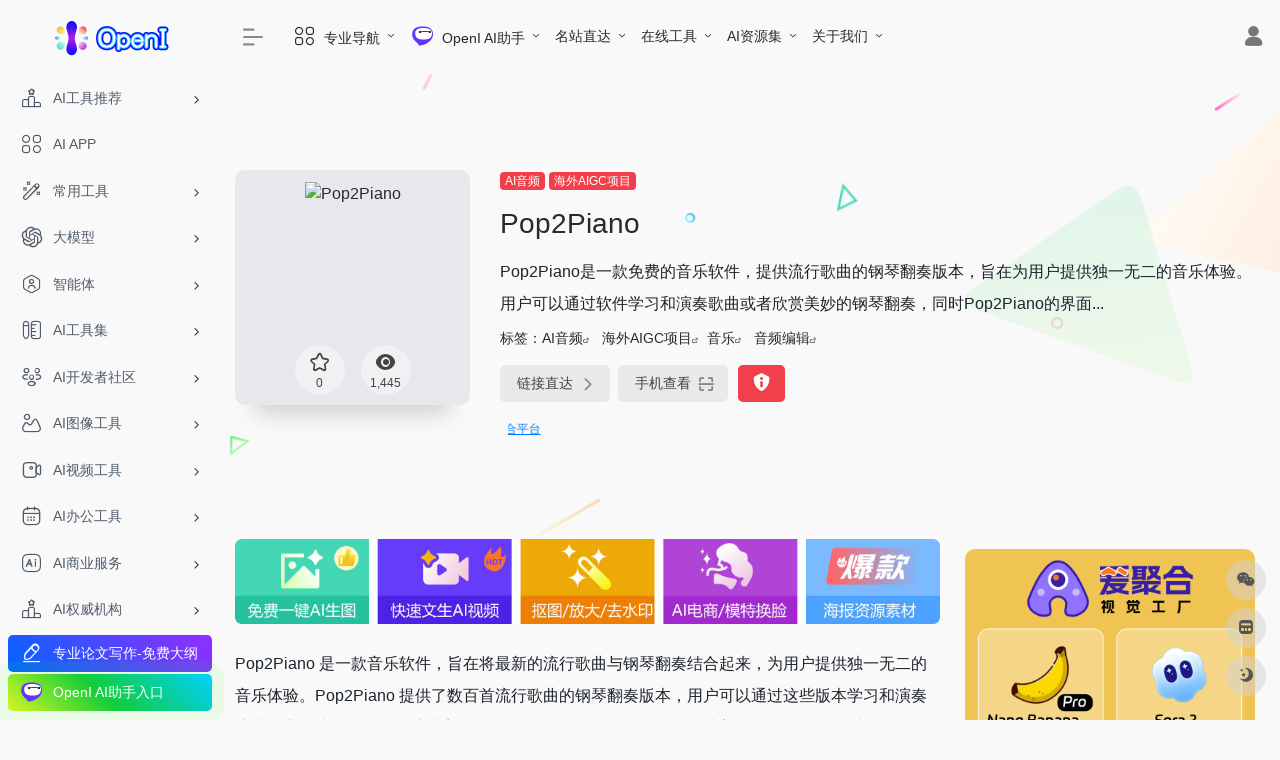

--- FILE ---
content_type: text/html; charset=UTF-8
request_url: https://openi.cn/sites/275.html
body_size: 18647
content:
<!DOCTYPE html><html lang="zh-Hans" class="io-grey-mode"><head> <script> var default_c = "io-grey-mode"; var night = document.cookie.replace(/(?:(?:^|.*;\s*)io_night_mode\s*\=\s*([^;]*).*$)|^.*$/, "$1"); try { if (night === "0") { document.documentElement.classList.add("io-black-mode"); document.documentElement.classList.remove(default_c); } else { document.documentElement.classList.remove("io-black-mode"); document.documentElement.classList.add(default_c); } } catch (_) {}</script><meta charset="UTF-8"><meta name="renderer" content="webkit"/><meta name="force-rendering" content="webkit"/><meta http-equiv="X-UA-Compatible" content="IE=edge, chrome=1"><meta name="viewport" content="width=device-width, initial-scale=1.0, minimum-scale=1.0, maximum-scale=1.0, user-scalable=no"><title>Pop2Piano - OpenI</title><meta name="theme-color" content="#f9f9f9" /><meta name="keywords" content="音乐,音频编辑" /><meta name="description" content="Pop2Piano是一款免费的音乐软件，提供流行歌曲的钢琴翻奏版本，旨在为用户提供独一无二的音乐体验。用户可以通过软件学习和演奏歌曲或者欣赏美妙的钢琴翻奏，同时Pop2Piano的界面简洁美观，操作简单适合各类用户。" /><meta property="og:type" content="article"><meta property="og:url" content="https://openi.cn/sites/275.html"/> <meta property="og:title" content="Pop2Piano - OpenI"><meta property="og:description" content="Pop2Piano是一款免费的音乐软件，提供流行歌曲的钢琴翻奏版本，旨在为用户提供独一无二的音乐体验。用户可以通过软件学习和演奏歌曲或者欣赏美妙的钢琴翻奏，同时Pop2Piano的界面简洁美观，操作简单适合各类用户。"><meta property="og:image" content="https://res.openi.cn/2023/04/28797-sweetcocoa.github.io.png"><meta property="og:site_name" content="OpenI"><link rel="shortcut icon" href="https://res.openi.cn/2023/04/logo-pic.png"><link rel="apple-touch-icon" href="https://res.openi.cn/2023/04/logo-pic.png"><!--[if IE]><script src="https://openi.cn/wp-content/themes/onenav/js/html5.min.js"></script><![endif]--><meta name='robots' content='max-image-preview:large' /><style id='wp-img-auto-sizes-contain-inline-css' type='text/css'>img:is([sizes=auto i],[sizes^="auto," i]){contain-intrinsic-size:3000px 1500px}/*# sourceURL=wp-img-auto-sizes-contain-inline-css */</style><style id='classic-theme-styles-inline-css' type='text/css'>/*! This file is auto-generated */.wp-block-button__link{color:#fff;background-color:#32373c;border-radius:9999px;box-shadow:none;text-decoration:none;padding:calc(.667em + 2px) calc(1.333em + 2px);font-size:1.125em}.wp-block-file__button{background:#32373c;color:#fff;text-decoration:none}/*# sourceURL=/wp-includes/css/classic-themes.min.css */</style><link rel='stylesheet' id='parent-style-css' href='https://openi.cn/wp-content/themes/onenav/style.css?ver=6.9' type='text/css' media='all' /><link rel='stylesheet' id='child-style-css' href='https://openi.cn/wp-content/themes/OneNav-openi/style.css?ver=1.0' type='text/css' media='all' /><link rel='stylesheet' id='iconfont-css' href='https://openi.cn/wp-content/themes/onenav/css/iconfont.css?ver=4.1812' type='text/css' media='all' /><link rel='stylesheet' id='iconfont-io-1-css' href='//at.alicdn.com/t/c/font_4059376_88umfn7atxk.css' type='text/css' media='all' /><link rel='stylesheet' id='iconfont-io-2-css' href='//at.alicdn.com/t/c/font_4375541_v54p9lqnj9n.css' type='text/css' media='all' /><link rel='stylesheet' id='bootstrap-css' href='https://openi.cn/wp-content/themes/onenav/css/bootstrap.min.css?ver=4.1812' type='text/css' media='all' /><link rel='stylesheet' id='lightbox-css' href='https://openi.cn/wp-content/themes/onenav/css/jquery.fancybox.min.css?ver=4.1812' type='text/css' media='all' /><link rel='stylesheet' id='style-css' href='https://openi.cn/wp-content/themes/OneNav-openi/css/style.min.css?ver=4.1812' type='text/css' media='all' /><link rel='stylesheet' id='openicss-css' href='https://openi.cn/wp-content/themes/OneNav-openi/css/openicss.css?ver=4.1812' type='text/css' media='all' /><script type="text/javascript" src="https://openi.cn/wp-content/themes/onenav/js/jquery.min.js?ver=4.1812" id="jquery-js"></script><script type="text/javascript" id="jquery-js-after">/* <![CDATA[ *//* <![CDATA[ */ function loadFunc(func) {if (document.all){window.attachEvent("onload",func);}else{window.addEventListener("load",func,false);}} /* ]]]]><![CDATA[> *///# sourceURL=jquery-js-after/* ]]> */</script><link rel="canonical" href="https://openi.cn/sites/275.html" /><style>.customize-width{max-width:1400px}.sidebar-nav{width:220px}@media (min-width: 768px){.main-content{margin-left:220px;}.main-content .page-header{left:220px;}}</style><script>(function(a,b){a.ioLetterAvatar=function(d,l,j){d=d||"";l=l||60;var h="#1abc9c #2ecc71 #3498db #9b59b6 #3fe95e #16a085 #27ae60 #2980b9 #8e44ad #fc3e50 #f1c40f #e67e22 #e74c3c #00bcd4 #95aa36 #f39c12 #d35400 #c0392b #b2df1e #7ffc8d".split(" "),f,c,k,g,e,i,t,m;f=String(d).toUpperCase();f=f?f.charAt(0):"?";if(a.devicePixelRatio){l=(l*a.devicePixelRatio)}c=parseInt((((f=="?"?72:f.charCodeAt(0))-64)*12345).toString().slice(0,5));k=c%(h.length-1);t=(c+1)%(h.length-1);m=(c-1)%(h.length-1);g=b.createElement("canvas");g.width=l;g.height=l;e=g.getContext("2d");e.fillStyle=j?j:h[k];e.fillRect(0,0,g.width,g.height); e.arc((c*180)%l,(c*150)%l, (c/120)%l ,0 ,360 );e.fillStyle=h[t];e.globalAlpha = .6;e.fill();e.save();e.beginPath();e.fillStyle=h[m];e.globalAlpha = .4;e.arc((c*20)%l,(c*50)%l, ((99999-c)/80)%l,0 ,360 );e.fill();e.font=Math.round(g.width/2)+"px 'Microsoft Yahei'";e.textAlign="center";e.fillStyle="#fff";e.globalAlpha = 1;e.fillText(f,l/2,l/1.5);i=g.toDataURL();g=null;return i}})(window,document);</script><meta name="redi-version" content="1.2.7" /><link rel="icon" href="https://res.openi.cn/2023/04/logo-pic.png" sizes="32x32" /><link rel="icon" href="https://res.openi.cn/2023/04/logo-pic.png" sizes="192x192" /><link rel="apple-touch-icon" href="https://res.openi.cn/2023/04/logo-pic.png" /><meta name="msapplication-TileImage" content="https://res.openi.cn/2023/04/logo-pic.png" /><!-- 自定义代码 --><!-- end 自定义代码 --></head> <body class="wp-singular sites-template-default single single-sites postid-275 wp-theme-onenav wp-child-theme-OneNav-openi sidebar_right sites"> <div id="sidebar" class="sticky sidebar-nav fade"> <div class="modal-dialog h-100 sidebar-nav-inner"> <div class="sidebar-logo border-bottom border-color"> <!-- logo --> <div class="logo overflow-hidden"> <a href="https://openi.cn" class="logo-expanded"> <img src="https://res.openi.cn/2023/04/Logo.png" height="40" class="logo-light" alt="OpenI"> <img src="https://res.openi.cn/2023/04/Logo-n.png" height="40" class="logo-dark d-none" alt="OpenI"> </a> <a href="https://openi.cn" class="logo-collapsed"> <img src="https://res.openi.cn/2023/04/logo-pic.png" height="40" class="logo-light" alt="OpenI"> <img src="https://res.openi.cn/2023/04/logo-n-pic.png" height="40" class="logo-dark d-none" alt="OpenI"> </a> </div> <!-- logo end --> </div> <div class="sidebar-menu flex-fill"> <div class="sidebar-scroll" > <div class="sidebar-menu-inner"> <ul> <li class="sidebar-item"> <a href="https://openi.cn/#term-8151" class="" data-change="https://openi.cn/#term-8151"> <i class="io io-vuesax-outline-ranking icon-fw icon-lg"></i> <span>AI工具推荐</span> </a> <i class="iconfont icon-arrow-r-m sidebar-more text-sm"></i> <ul > <li> <a href="https://openi.cn/#term-8151-8151" class=""><span>Ai工具推荐</span></a> </li> <li> <a href="https://openi.cn/#term-8151-399435" class=""><span>Ai编程神器</span></a> </li> <li> <a href="https://openi.cn/#term-8151-413020" class=""><span>AiPPT神器</span></a> </li> <li> <a href="https://openi.cn/#term-8151-175937" class=""><span>论文写作神器</span></a> </li> <li> <a href="https://openi.cn/#term-8151-177583" class=""><span>Ai视频神器</span></a> </li> <li> <a href="https://openi.cn/#term-8151-176127" class=""><span>Logo生成神器</span></a> </li> <li> <a href="https://openi.cn/#term-8151-176146" class=""><span>Ai换脸神器</span></a> </li> <li> <a href="https://openi.cn/#term-8151-176171" class=""><span>Ai写真神器</span></a> </li> <li> <a href="https://openi.cn/#term-8151-166712" class=""><span>Ai系统源码</span></a> </li> <li> <a href="https://openi.cn/#term-8151-150488" class=""><span>论文阅读神器</span></a> </li> </ul> </li> <li class="sidebar-item"> <a href="https://openi.cn/ai-app" target=""> <i class="io io-outline-category-2 icon-fw icon-lg"></i> <span>AI APP</span> </a> </li> <li class="sidebar-item"> <a href="https://openi.cn/#term-3265" class="" data-change="https://openi.cn/#term-3265"> <i class="io io-outline-magicpen icon-fw icon-lg"></i> <span>常用工具</span> </a> <i class="iconfont icon-arrow-r-m sidebar-more text-sm"></i> <ul > <li> <a href="https://openi.cn/#term-3265-193220" class=""><span>工具推荐</span></a> </li> <li> <a href="https://openi.cn/#term-3265-12688" class=""><span>常用邮箱</span></a> </li> <li> <a href="https://openi.cn/#term-3265-165775" class=""><span>视频会议</span></a> </li> <li> <a href="https://openi.cn/#term-3265-12687" class=""><span>在线翻译</span></a> </li> <li> <a href="https://openi.cn/#term-3265-12675" class=""><span>协作文档</span></a> </li> <li> <a href="https://openi.cn/#term-3265-12964" class=""><span>问卷表单</span></a> </li> <li> <a href="https://openi.cn/#term-3265-12593" class=""><span>在线工具箱</span></a> </li> </ul> </li> <li class="sidebar-item"> <a href="https://openi.cn/#term-34796" class="" data-change="https://openi.cn/#term-34796"> <i class="io io-openai icon-fw icon-lg"></i> <span>大模型</span> </a> <i class="iconfont icon-arrow-r-m sidebar-more text-sm"></i> <ul > <li> <a href="https://openi.cn/#term-34796-149000" class=""><span>体验入口</span></a> </li> <li> <a href="https://openi.cn/#term-34796-193329" class=""><span>API</span></a> </li> <li> <a href="https://openi.cn/#term-34796-403800" class=""><span>DeepSeek</span></a> </li> <li> <a href="https://openi.cn/#term-34796-316" class=""><span>ChatGPT</span></a> </li> <li> <a href="https://openi.cn/#term-34796-8215" class=""><span>百度</span></a> </li> <li> <a href="https://openi.cn/#term-34796-24437" class=""><span>阿里</span></a> </li> <li> <a href="https://openi.cn/#term-34796-193054" class=""><span>月之暗面</span></a> </li> <li> <a href="https://openi.cn/#term-34796-24436" class=""><span>讯飞</span></a> </li> <li> <a href="https://openi.cn/#term-34796-24430" class=""><span>ChatGLM</span></a> </li> <li> <a href="https://openi.cn/#term-34796-149337" class=""><span>腾讯</span></a> </li> <li> <a href="https://openi.cn/#term-34796-149010" class=""><span>抖音</span></a> </li> <li> <a href="https://openi.cn/#term-34796-24433" class=""><span>百川</span></a> </li> <li> <a href="https://openi.cn/#term-34796-193055" class=""><span>天工</span></a> </li> <li> <a href="https://openi.cn/#term-34796-193343" class=""><span>紫东太初</span></a> </li> <li> <a href="https://openi.cn/#term-34796-24434" class=""><span>封神榜</span></a> </li> <li> <a href="https://openi.cn/#term-34796-24432" class=""><span>Llama</span></a> </li> <li> <a href="https://openi.cn/#term-34796-24442" class=""><span>元语</span></a> </li> <li> <a href="https://openi.cn/#term-34796-24435" class=""><span>盘古</span></a> </li> <li> <a href="https://openi.cn/#term-34796-198827" class=""><span>快手</span></a> </li> <li> <a href="https://openi.cn/#term-34796-162569" class=""><span>书生</span></a> </li> <li> <a href="https://openi.cn/#term-34796-24439" class=""><span>MOSS</span></a> </li> <li> <a href="https://openi.cn/favorites/601.html" target=""> <span>更多大模型</span> </a> </li> </ul> </li> <li class="sidebar-item"> <a href="https://openi.cn/#term-177607" class="" data-change="https://openi.cn/#term-177607"> <i class="io io-outline-user-octagon icon-fw icon-lg"></i> <span>智能体</span> </a> <i class="iconfont icon-arrow-r-m sidebar-more text-sm"></i> <ul > <li> <a href="https://openi.cn/#term-177607-177607" class=""><span>AI智能体平台</span></a> </li> <li> <a href="https://openi.cn/#term-177607-422385" class=""><span>MCP服务</span></a> </li> <li> <a href="https://openi.cn/#term-177607-178266" class=""><span>智能体</span></a> </li> <li> <a href="https://openi.cn/#term-177607-193360" class=""><span>智能体源码</span></a> </li> </ul> </li> <li class="sidebar-item"> <a href="https://openi.cn/#term-3108" class="" data-change="https://openi.cn/#term-3108"> <i class="io io-a-outline-rulerpen icon-fw icon-lg"></i> <span>AI工具集</span> </a> <i class="iconfont icon-arrow-r-m sidebar-more text-sm"></i> <ul > <li> <a href="https://openi.cn/#term-3108-2834" class=""><span>AI写作工具</span></a> </li> <li> <a href="https://openi.cn/#term-3108-2832" class=""><span>AI对话工具</span></a> </li> <li> <a href="https://openi.cn/#term-3108-2842" class=""><span>AI语言翻译</span></a> </li> <li> <a href="https://openi.cn/#term-3108-1836" class=""><span>AI视频工具</span></a> </li> <li> <a href="https://openi.cn/#term-3108-630" class=""><span>AI设计工具</span></a> </li> <li> <a href="https://openi.cn/#term-3108-2835" class=""><span>AI音频工具</span></a> </li> <li> <a href="https://openi.cn/#term-3108-453" class=""><span>AI内容检测</span></a> </li> <li> <a href="https://openi.cn/#term-3108-2844" class=""><span>AI提示指令</span></a> </li> </ul> </li> <li class="sidebar-item"> <a href="https://openi.cn/#term-2" class="" data-change="https://openi.cn/#term-2"> <i class="io io-outline-people icon-fw icon-lg"></i> <span>AI开发者社区</span> </a> <i class="iconfont icon-arrow-r-m sidebar-more text-sm"></i> <ul > <li> <a href="https://openi.cn/#term-2-2837" class=""><span>AI编程工具</span></a> </li> <li> <a href="https://openi.cn/#term-2-511" class=""><span>AI算力平台</span></a> </li> <li> <a href="https://openi.cn/#term-2-408" class=""><span>AI学习网站</span></a> </li> <li> <a href="https://openi.cn/#term-2-9391" class=""><span>模型库</span></a> </li> <li> <a href="https://openi.cn/#term-2-2821" class=""><span>AI训练模型</span></a> </li> <li> <a href="https://openi.cn/#term-2-46" class=""><span>AI开放平台</span></a> </li> <li> <a href="https://openi.cn/#term-2-2846" class=""><span>AI开发框架</span></a> </li> <li> <a href="https://openi.cn/#term-2-9747" class=""><span>AI论文集</span></a> </li> <li> <a href="https://openi.cn/#term-2-500" class=""><span>AI竞赛</span></a> </li> <li> <a href="https://openi.cn/#term-2-147952" class=""><span>AI提示词</span></a> </li> </ul> </li> <li class="sidebar-item"> <a href="https://openi.cn/#term-2815" class="" data-change="https://openi.cn/#term-2815"> <i class="io io-outline-image icon-fw icon-lg"></i> <span>AI图像工具</span> </a> <i class="iconfont icon-arrow-r-m sidebar-more text-sm"></i> <ul > <li> <a href="https://openi.cn/#term-2815-2818" class=""><span>常用AI图像工具</span></a> </li> <li> <a href="https://openi.cn/#term-2815-2820" class=""><span>AI图片插画生成</span></a> </li> <li> <a href="https://openi.cn/#term-2815-2816" class=""><span>AI图片背景移除</span></a> </li> <li> <a href="https://openi.cn/#term-2815-2826" class=""><span>AI图片无损调整</span></a> </li> <li> <a href="https://openi.cn/#term-2815-2830" class=""><span>AI图片优化修复</span></a> </li> <li> <a href="https://openi.cn/#term-2815-2828" class=""><span>AI图片物体抹除</span></a> </li> <li> <a href="https://openi.cn/#term-2815-26" class=""><span>更多AI图像工具</span></a> </li> </ul> </li> <li class="sidebar-item"> <a href="https://openi.cn/#term-107224" class="" data-change="https://openi.cn/#term-107224"> <i class="io io-outline-video icon-fw icon-lg"></i> <span>AI视频工具</span> </a> <i class="iconfont icon-arrow-r-m sidebar-more text-sm"></i> <ul > <li> <a href="https://openi.cn/#term-107224-10085" class=""><span>AI视频生成-文生视</span></a> </li> <li> <a href="https://openi.cn/#term-107224-21100" class=""><span>AI数字人</span></a> </li> <li> <a href="https://openi.cn/#term-107224-148242" class=""><span>AI视频处理工具</span></a> </li> <li> <a href="https://openi.cn/#term-107224-153254" class=""><span>AI视频与娱乐</span></a> </li> <li> <a href="https://openi.cn/#term-107224-153534" class=""><span>AI视频与直播</span></a> </li> <li> <a href="https://openi.cn/#term-107224-153924" class=""><span>AI视频与设计</span></a> </li> <li> <a href="https://openi.cn/#term-107224-10084" class=""><span>AI视频后期</span></a> </li> <li> <a href="https://openi.cn/#term-107224-38" class=""><span>更多视频工具</span></a> </li> </ul> </li> <li class="sidebar-item"> <a href="https://openi.cn/#term-2839" class="" data-change="https://openi.cn/#term-2839"> <i class="io io-outline-calendar icon-fw icon-lg"></i> <span>AI办公工具</span> </a> <i class="iconfont icon-arrow-r-m sidebar-more text-sm"></i> <ul > <li> <a href="https://openi.cn/#term-2839-2840" class=""><span>AI幻灯片和演示</span></a> </li> <li> <a href="https://openi.cn/#term-2839-2847" class=""><span>AI表格数据处理</span></a> </li> <li> <a href="https://openi.cn/#term-2839-2849" class=""><span>AI文档工具</span></a> </li> <li> <a href="https://openi.cn/#term-2839-2852" class=""><span>AI思维导图</span></a> </li> <li> <a href="https://openi.cn/#term-2839-2854" class=""><span>AI会议工具</span></a> </li> <li> <a href="https://openi.cn/#term-2839-2856" class=""><span>AI效率提升</span></a> </li> <li> <a href="https://openi.cn/#term-2839-2850" class=""><span>推荐AI办公工具</span></a> </li> </ul> </li> <li class="sidebar-item"> <a href="https://openi.cn/#term-113099" class="" data-change="https://openi.cn/#term-113099"> <i class="io io-outline-illustrator icon-fw icon-lg"></i> <span>AI商业服务</span> </a> <i class="iconfont icon-arrow-r-m sidebar-more text-sm"></i> <ul > <li> <a href="https://openi.cn/#term-113099-166746" class=""><span>电商运营</span></a> </li> <li> <a href="https://openi.cn/#term-113099-10797" class=""><span>企业服务</span></a> </li> <li> <a href="https://openi.cn/#term-113099-166711" class=""><span>教育学习</span></a> </li> <li> <a href="https://openi.cn/#term-113099-58348" class=""><span>招聘求职</span></a> </li> <li> <a href="https://openi.cn/#term-113099-167723" class=""><span>生活创意</span></a> </li> <li> <a href="https://openi.cn/#term-113099-170045" class=""><span>创业营销</span></a> </li> <li> <a href="https://openi.cn/#term-113099-167405" class=""><span>3D&amp;游戏</span></a> </li> <li> <a href="https://openi.cn/#term-113099-166736" class=""><span>AI服务商</span></a> </li> </ul> </li> <li class="sidebar-item"> <a href="https://openi.cn/#term-10242" class="" data-change="https://openi.cn/#term-10242"> <i class="io io-vuesax-outline-ranking icon-fw icon-lg"></i> <span>AI权威机构</span> </a> <i class="iconfont icon-arrow-r-m sidebar-more text-sm"></i> <ul > <li> <a href="https://openi.cn/#term-10242-10152" class=""><span>AI科研平台</span></a> </li> <li> <a href="https://openi.cn/#term-10242-10243" class=""><span>AI相关协会</span></a> </li> <li> <a href="https://openi.cn/#term-10242-10393" class=""><span>AI顶会活动</span></a> </li> <li> <a href="https://openi.cn/#term-10242-10389" class=""><span>AI管理机构</span></a> </li> </ul> </li> <li class="sidebar-item"> <a href="https://openi.cn/#term-500" class="" data-change="https://openi.cn/#term-500"> <i class="io io-vuesax-outline-cup icon-fw icon-lg"></i> <span>AI竞赛</span> </a> <i class="iconfont icon-arrow-r-m sidebar-more text-sm"></i> <ul > <li> <a href="https://openi.cn/#term-500-500" class=""><span>竞赛平台</span></a> </li> <li> <a href="https://openi.cn/#term-500-191538" class=""><span>学术比赛</span></a> </li> <li> <a href="https://openi.cn/#term-500-181346" class=""><span>AI绘画大赛</span></a> </li> </ul> </li> </ul> </div> </div> </div> <div class="border-top py-2 border-color"> <div class="flex-bottom"> <ul> <li id="menu-item-259670" class="ads2 menu-item menu-item-type-custom menu-item-object-custom menu-item-259670 sidebar-item"><a target="_blank" href="https://openi.cn/sites/112298.html" title="一键生成！无限改稿"> <i class="io io-vuesax-outline-edit-2 icon-fw icon-lg"></i> <span>专业论文写作-免费大纲</span></a></li><li id="menu-item-115489" class="ads menu-item menu-item-type-custom menu-item-object-custom menu-item-115489 sidebar-item"><a target="_blank" href="https://chat.openi.cn/"> <i class="io io-openi icon-fw icon-lg"></i> <span>OpenI AI助手入口</span></a></li> </ul> </div> </div> </div> </div> <div class="main-content flex-fill"> <div class=" header-nav"> <div id="header" class="page-header sticky"> <div class="navbar navbar-expand-md"> <div class="container-fluid p-0 position-relative"> <div class=""> <a href="https://openi.cn" class="navbar-brand d-md-none m-0" title="OpenI"> <img src="https://res.openi.cn/2023/04/Logo.png" class="logo-light" alt="OpenI" height="30"> <img src="https://res.openi.cn/2023/04/Logo-n.png" class="logo-dark d-none" alt="OpenI" height="30"> </a> </div> <div class="collapse navbar-collapse order-2 order-md-1"> <div class="header-mini-btn"> <label> <input id="mini-button" type="checkbox" checked="checked"> <svg viewBox="0 0 100 100" xmlns="http://www.w3.org/2000/svg"> <path class="line--1" d="M0 40h62c18 0 18-20-17 5L31 55"></path> <path class="line--2" d="M0 50h80"></path> <path class="line--3" d="M0 60h62c18 0 18 20-17-5L31 45"></path> </svg> </label> </div> <ul class="navbar-nav navbar-top site-menu mr-4"> <li id="menu-item-11229" class="menu-item menu-item-type-custom menu-item-object-custom menu-item-has-children menu-item-11229"><a href="/"> <i class="io io-outline-category-2 icon-fw icon-lg"></i> <span>专业导航</span></a><ul class="sub-menu"> <li id="menu-item-11231" class="menu-item menu-item-type-custom menu-item-object-custom menu-item-home menu-item-11231"><a href="https://openi.cn/"> <i class="io io-openifull icon-fw icon-lg"></i> <span>AI导航</span></a></li> <li id="menu-item-117834" class="menu-item menu-item-type-custom menu-item-object-custom menu-item-117834"><a href="https://ai.openi.cn/www"> <i class="io io-outline-category-2 icon-fw icon-lg"></i> <span>上网导航</span></a></li> <li id="menu-item-117874" class="menu-item menu-item-type-custom menu-item-object-custom menu-item-117874"><a href="https://ai.openi.cn/office"> <i class="io io-vuesax-outline-task-square icon-fw icon-lg"></i> <span>办公导航</span></a></li> <li id="menu-item-11230" class="menu-item menu-item-type-post_type menu-item-object-page menu-item-11230"><a href="https://openi.cn/dev"> <i class="io io-outline-code icon-fw icon-lg"></i> <span>程序员导航</span></a></li> <li id="menu-item-11276" class="menu-item menu-item-type-post_type menu-item-object-page menu-item-11276"><a href="https://openi.cn/designer"> <i class="io io-outline-photoshop icon-fw icon-lg"></i> <span>设计师导航</span></a></li> <li id="menu-item-11404" class="menu-item menu-item-type-post_type menu-item-object-page menu-item-11404"><a href="https://openi.cn/zhanzhang"> <i class="io io-vuesax-outline-autobrightness icon-fw icon-lg"></i> <span>站长导航</span></a></li> <li id="menu-item-11423" class="menu-item menu-item-type-post_type menu-item-object-page menu-item-11423"><a href="https://openi.cn/sci"> <i class="io io-outline-book-1 icon-fw icon-lg"></i> <span>学术导航</span></a></li> <li id="menu-item-13344" class="menu-item menu-item-type-post_type menu-item-object-page menu-item-13344"><a href="https://openi.cn/pm"> <i class="io io-vuesax-outline-chrome icon-fw icon-lg"></i> <span>媒体运营</span></a></li> <li id="menu-item-32664" class="menu-item menu-item-type-post_type menu-item-object-page menu-item-32664"><a href="https://openi.cn/ip"> <i class="io io-vuesax-outline-sound icon-fw icon-lg"></i> <span>知识产权导航</span></a></li> <li id="menu-item-115079" class="menu-item menu-item-type-post_type menu-item-object-page menu-item-115079"><a href="https://openi.cn/ppt"> <i class="io io-outline-video-square icon-fw icon-lg"></i> <span>PPT设计</span></a></li> <li id="menu-item-141255" class="menu-item menu-item-type-custom menu-item-object-custom menu-item-141255"><a target="_blank" href="https://ai.openi.cn/hi" title="跨境电商工具"> <i class="io io-midjourney icon-fw icon-lg"></i> <span>出海导航</span></a></li></ul></li><li id="menu-item-140482" class="menu-item menu-item-type-custom menu-item-object-custom menu-item-has-children menu-item-140482"><a target="_blank" href="https://chat.openi.cn/" title="打开AI时代，探索无限可能！"> <i class="io io-openiai icon-fw icon-lg"></i> <span>OpenI AI助手</span></a><ul class="sub-menu"> <li id="menu-item-140483" class="menu-item menu-item-type-custom menu-item-object-custom menu-item-140483"><a target="_blank" href="https://chat.openi.cn/" title="国内可访问"> <i class="io io-openai icon-fw icon-lg"></i> <span>中文GPT4.0</span></a></li> <li id="menu-item-140485" class="menu-item menu-item-type-custom menu-item-object-custom menu-item-140485"><a target="_blank" href="https://chat.openi.cn/web/#/draw" title="Midjourney文生图、混图、换脸及Dall.E绘画"> <i class="io io-midjourney icon-fw icon-lg"></i> <span>AI绘画</span></a></li> <li id="menu-item-143511" class="menu-item menu-item-type-custom menu-item-object-custom menu-item-143511"><a target="_blank" href="https://chat.openi.cn/web/#/music" title="Suno中文"> <i class="io io-vuesax-outline-sound icon-fw icon-lg"></i> <span>AI写歌</span></a></li> <li id="menu-item-230547" class="menu-item menu-item-type-custom menu-item-object-custom menu-item-230547"><a target="_blank" href="https://chat.openi.cn/web/#/docs"> <i class="io io-outline-book-1 icon-fw icon-lg"></i> <span>AI读文档</span></a></li> <li id="menu-item-277805" class="menu-item menu-item-type-custom menu-item-object-custom menu-item-277805"><a target="_blank" href="https://pro.123paper.cn"> <i class="io io-vuesax-outline-edit-2 icon-fw icon-lg"></i> <span>AI写论文</span></a></li></ul></li><li id="menu-item-11310" class="menu-item menu-item-type-custom menu-item-object-custom menu-item-has-children menu-item-11310"><a href="/">名站直达</a><ul class="sub-menu"> <li id="menu-item-11313" class="menu-item menu-item-type-custom menu-item-object-custom menu-item-11313"><a target="_blank" href="https://www.douyin.com/hot"> <i class="io io-douyin icon-fw icon-lg"></i> <span>抖音</span></a></li> <li id="menu-item-117700" class="menu-item menu-item-type-custom menu-item-object-custom menu-item-117700"><a target="_blank" href="https://www.kuaishou.com/"> <i class="io io-kuaishou icon-fw icon-lg"></i> <span>快手</span></a></li> <li id="menu-item-11311" class="menu-item menu-item-type-custom menu-item-object-custom menu-item-11311"><a target="_blank" href="https://www.bilibili.com/"> <i class="io io-bilibili icon-fw icon-lg"></i> <span>bilibili</span></a></li> <li id="menu-item-117699" class="menu-item menu-item-type-custom menu-item-object-custom menu-item-117699"><a target="_blank" href="https://www.xiaohongshu.com/"> <i class="io io-xiaohongshu icon-fw icon-lg"></i> <span>小红书</span></a></li> <li id="menu-item-11315" class="menu-item menu-item-type-custom menu-item-object-custom menu-item-11315"><a target="_blank" href="https://www.zhihu.com/"> <i class="io io-zhihu icon-fw icon-lg"></i> <span>知乎</span></a></li> <li id="menu-item-11314" class="menu-item menu-item-type-custom menu-item-object-custom menu-item-11314"><a target="_blank" href="https://weibo.com/login.php?category=0"> <i class="io io-weibo icon-fw icon-lg"></i> <span>微博</span></a></li> <li id="menu-item-11316" class="menu-item menu-item-type-custom menu-item-object-custom menu-item-11316"><a target="_blank" href="https://www.taobao.com/"> <i class="io io-taobao icon-fw icon-lg"></i> <span>淘宝</span></a></li> <li id="menu-item-11317" class="menu-item menu-item-type-custom menu-item-object-custom menu-item-11317"><a target="_blank" href="https://www.jd.com/"> <i class="io io-jingdong icon-fw icon-lg"></i> <span>京东</span></a></li> <li id="menu-item-11312" class="menu-item menu-item-type-custom menu-item-object-custom menu-item-11312"><a target="_blank" href="https://v.qq.com/"> <i class="io io-a-vqq icon-fw icon-lg"></i> <span>腾讯视频</span></a></li> <li id="menu-item-11318" class="menu-item menu-item-type-custom menu-item-object-custom menu-item-11318"><a target="_blank" href="https://www.toutiao.com/"> <i class="io io-toutiao icon-fw icon-lg"></i> <span>今日头条</span></a></li></ul></li><li id="menu-item-11347" class="menu-item menu-item-type-post_type menu-item-object-page menu-item-has-children menu-item-11347"><a href="https://openi.cn/zaixiangongju">在线工具</a><ul class="sub-menu"> <li id="menu-item-92372" class="text-danger menu-item menu-item-type-custom menu-item-object-custom menu-item-92372"><a target="_blank" href="https://tool.openi.cn/" title="免费便民工具"> <i class="io io-outline-category-2 icon-fw icon-lg"></i> <span>免费工具</span></a></li> <li id="menu-item-11348" class="menu-item menu-item-type-taxonomy menu-item-object-favorites menu-item-11348"><a href="https://openi.cn/favorites/3614.html"> <i class="io io-outline-translate icon-fw icon-lg"></i> <span>翻译</span></a></li> <li id="menu-item-11349" class="menu-item menu-item-type-taxonomy menu-item-object-favorites menu-item-11349"><a href="https://openi.cn/favorites/4773.html"> <i class="io io-outline-category-2 icon-fw icon-lg"></i> <span>二维码工具</span></a></li> <li id="menu-item-11350" class="menu-item menu-item-type-taxonomy menu-item-object-favorites menu-item-11350"><a href="https://openi.cn/favorites/5218.html"> <i class="io io-outline-image icon-fw icon-lg"></i> <span>免费图床</span></a></li> <li id="menu-item-11351" class="menu-item menu-item-type-taxonomy menu-item-object-favorites menu-item-11351"><a href="https://openi.cn/favorites/4985.html"> <i class="io io-outline-image icon-fw icon-lg"></i> <span>图片下载</span></a></li> <li id="menu-item-11352" class="menu-item menu-item-type-taxonomy menu-item-object-favorites menu-item-11352"><a href="https://openi.cn/favorites/355.html"> <i class="io io-outline-image icon-fw icon-lg"></i> <span>图片处理</span></a></li> <li id="menu-item-115577" class="menu-item menu-item-type-custom menu-item-object-custom menu-item-115577"><a href="https://tool.openi.cn/svg/"> <i class="io io-outline-format-square icon-fw icon-lg"></i> <span>SVG 编辑器</span></a></li> <li id="menu-item-11353" class="menu-item menu-item-type-taxonomy menu-item-object-favorites menu-item-11353"><a href="https://openi.cn/favorites/2946.html"> <i class="io io-outline-image icon-fw icon-lg"></i> <span>图片编辑</span></a></li> <li id="menu-item-11354" class="menu-item menu-item-type-taxonomy menu-item-object-favorites menu-item-11354"><a href="https://openi.cn/favorites/3575.html"> <i class="io io-outline-smallcaps icon-fw icon-lg"></i> <span>文字编排</span></a></li> <li id="menu-item-11355" class="menu-item menu-item-type-taxonomy menu-item-object-favorites menu-item-11355"><a href="https://openi.cn/favorites/4971.html"> <i class="io io-outline-book-1 icon-fw icon-lg"></i> <span>PDF工具</span></a></li> <li id="menu-item-11356" class="menu-item menu-item-type-taxonomy menu-item-object-favorites menu-item-11356"><a href="https://openi.cn/favorites/5207.html"> <i class="io io-outline-arrow-right icon-fw icon-lg"></i> <span>解析下载</span></a></li> <li id="menu-item-11357" class="menu-item menu-item-type-taxonomy menu-item-object-favorites menu-item-11357"><a href="https://openi.cn/favorites/4986.html"> <i class="io io-outline-video-square icon-fw icon-lg"></i> <span>视频处理</span></a></li> <li id="menu-item-11358" class="menu-item menu-item-type-taxonomy menu-item-object-favorites menu-item-11358"><a href="https://openi.cn/favorites/3767.html"> <i class="io io-outline-data icon-fw icon-lg"></i> <span>脑图\流程图</span></a></li> <li id="menu-item-11359" class="menu-item menu-item-type-taxonomy menu-item-object-favorites menu-item-11359"><a href="https://openi.cn/favorites/5114.html"> <i class="io io-outline-programming-arrows icon-fw icon-lg"></i> <span>格式转换</span></a></li> <li id="menu-item-11360" class="menu-item menu-item-type-custom menu-item-object-custom menu-item-11360"><a href="https://openi.cn/zaixiangongju">更多>></a></li></ul></li><li id="menu-item-32021" class="menu-item menu-item-type-custom menu-item-object-custom menu-item-has-children menu-item-32021"><a target="_blank" href="https://openi.cn/hotnews/">AI资源集</a><ul class="sub-menu"> <li id="menu-item-289128" class="menu-item menu-item-type-taxonomy menu-item-object-category menu-item-289128"><a href="https://openi.cn/category/382639.html"> <i class="io io-outline-magicpen icon-fw icon-lg"></i> <span>AI工具集</span></a></li> <li id="menu-item-298688" class="menu-item menu-item-type-post_type menu-item-object-page menu-item-298688"><a href="https://openi.cn/aigc-industry-reports-download"> <i class="io io-outline-box icon-fw icon-lg"></i> <span>AI报告下载</span></a></li> <li id="menu-item-289129" class="menu-item menu-item-type-taxonomy menu-item-object-category menu-item-289129"><a href="https://openi.cn/category/9334.html"> <i class="io io-outline-book-1 icon-fw icon-lg"></i> <span>AI使用教程</span></a></li> <li id="menu-item-289130" class="menu-item menu-item-type-taxonomy menu-item-object-category menu-item-289130"><a href="https://openi.cn/category/385835.html"> <i class="io io-vuesax-outline-task-square icon-fw icon-lg"></i> <span>AI政策法规</span></a></li> <li id="menu-item-35376" class="menu-item menu-item-type-post_type menu-item-object-page menu-item-35376"><a href="https://openi.cn/aigc-hot"> <i class="io io-vuesax-outline-ranking icon-fw icon-lg"></i> <span>AI热点资讯</span></a></li></ul></li><li id="menu-item-34789" class="menu-item menu-item-type-custom menu-item-object-custom menu-item-has-children menu-item-34789"><a href="/">关于我们</a><ul class="sub-menu"> <li id="menu-item-34791" class="menu-item menu-item-type-post_type menu-item-object-post menu-item-34791"><a href="https://openi.cn/1.html"> <i class="io io-outline-airplane-square icon-fw icon-lg"></i> <span>联系方式</span></a></li> <li id="menu-item-25" class="menu-item menu-item-type-post_type menu-item-object-page menu-item-25"><a target="_blank" href="https://openi.cn/addnewsite"> <i class="io io-outline-layer icon-fw icon-lg"></i> <span>网站提交</span></a></li> <li id="menu-item-125749" class="menu-item menu-item-type-custom menu-item-object-custom menu-item-125749"><a href="https://123paper.cn/Articles/detail/?appid=1&#038;aid=1"> <i class="io io-outline-python icon-fw icon-lg"></i> <span>论文大师源码</span></a></li></ul></li> </ul> </div> <ul class="nav navbar-menu text-xs order-1 order-md-2 position-relative"> <li class="nav-login ml-3 ml-md-4"> <a href="https://openi.cn/login/?redirect_to=https://openi.cn/sites/275.html" title="登录"><i class="iconfont icon-user icon-lg"></i></a> </li> <li class="nav-item d-md-none mobile-menu ml-3 ml-md-4"><a href="javascript:" id="sidebar-switch" data-toggle="modal" data-target="#sidebar"><i class="iconfont icon-classification icon-lg"></i></a></li> </ul> </div> </div> </div> <div class="placeholder"></div> </div> <div id="content" class="container my-4 my-md-5"> <div class="background-fx"><img src="https://openi.cn/wp-content/themes/onenav/images/fx/shape-01.svg" class="shape-01"><img src="https://openi.cn/wp-content/themes/onenav/images/fx/shape-02.svg" class="shape-02"><img src="https://openi.cn/wp-content/themes/onenav/images/fx/shape-03.svg" class="shape-03"><img src="https://openi.cn/wp-content/themes/onenav/images/fx/shape-04.svg" class="shape-04"><img src="https://openi.cn/wp-content/themes/onenav/images/fx/shape-05.svg" class="shape-05"><img src="https://openi.cn/wp-content/themes/onenav/images/fx/shape-06.svg" class="shape-06"><img src="https://openi.cn/wp-content/themes/onenav/images/fx/shape-07.svg" class="shape-07"><img src="https://openi.cn/wp-content/themes/onenav/images/fx/shape-08.svg" class="shape-08"><img src="https://openi.cn/wp-content/themes/onenav/images/fx/shape-09.svg" class="shape-09"><img src="https://openi.cn/wp-content/themes/onenav/images/fx/shape-10.svg" class="shape-10"><img src="https://openi.cn/wp-content/themes/onenav/images/fx/shape-11.svg" class="shape-11"></div><div class="row site-content py-4 py-md-5 mb-xl-5 mb-0 mx-xxxl-n5"><!-- 网址信息 --><div class="col-12 col-sm-5 col-md-4 col-lg-3"><div class="siteico"><img class="img-cover lazy unfancybox" src="https://openi.cn/wp-content/themes/onenav/images/t.png" data-src="//s0.wp.com/mshots/v1/sweetcocoa.github.io?w=383&h=328" height="auto" width="auto" alt="Pop2Piano"><div id="country" class="text-xs custom-piece_c_b country-piece" style="display:none;"><i class="iconfont icon-loading icon-spin"></i></div><div class="tool-actions text-center mt-md-4"> <a href="javascript:;" data-action="post_star" data-post_type="sites" data-id="275" data-ticket="be8d6de1e3" class=" btn btn-like btn-icon btn-light rounded-circle p-2 mx-3 mx-md-2 " data-toggle="tooltip" data-placement="top" title="收藏"> <span class="flex-column text-height-xs"> <i class="star-ico icon-lg iconfont icon-collection-line"></i> <small class="star-count-275 text-xs mt-1">0</small> </span> </a><a href="javascript:;" class="btn-share-toggler btn btn-icon btn-light rounded-circle p-2 mx-3 mx-md-2" data-toggle="tooltip" data-placement="top" title="浏览"><span class="flex-column text-height-xs"><i class="icon-lg iconfont icon-chakan"></i><small class="share-count text-xs mt-1">1,445</small></span></a></div></div></div><div class="col mt-4 mt-sm-0"><div class="site-body text-sm"><a class='btn-cat custom_btn-d mr-1' href='https://openi.cn/favorites/23.html'>AI音频</a><a class='btn-cat custom_btn-d mr-1' href='https://openi.cn/favorites/27.html'>海外AIGC项目</a><h1 class="site-name h3 my-3">Pop2Piano</h1><div class="mt-2"><p class="mb-2">Pop2Piano是一款免费的音乐软件，提供流行歌曲的钢琴翻奏版本，旨在为用户提供独一无二的音乐体验。用户可以通过软件学习和演奏歌曲或者欣赏美妙的钢琴翻奏，同时Pop2Piano的界面...</p>标签：<span class="mr-2"><a href="https://openi.cn/favorites/23.html" rel="tag">AI音频</a><i class="iconfont icon-wailian text-ss"></i></span> <span class="mr-2"><a href="https://openi.cn/favorites/27.html" rel="tag">海外AIGC项目</a><i class="iconfont icon-wailian text-ss"></i></span><span class="mr-2"><a href="https://openi.cn/sitetag/47.html" rel="tag">音乐</a><i class="iconfont icon-wailian text-ss"></i></span> <span class="mr-2"><a href="https://openi.cn/sitetag/48.html" rel="tag">音频编辑</a><i class="iconfont icon-wailian text-ss"></i></span><div class="site-go mt-3"><div id="security_check_img"></div><span class="site-go-url"><a href="https://openi.cn/go/?url=aHR0cHM6Ly9zd2VldGNvY29hLmdpdGh1Yi5pby9wb3AycGlhbm9fc2FtcGxlcw%3D%3D" title="Pop2Piano" target="_blank" class="btn btn-arrow mr-2"><span>链接直达<i class="iconfont icon-arrow-r-m"></i></span></a></span><a href="javascript:" class="btn btn-arrow qr-img" data-toggle="tooltip" data-placement="bottom" data-html="true" title="<img src='https://openi.cn/qr/?text=https://sweetcocoa.github.io/pop2piano_samples&#038;size=150&#038;margin=10' width='150'>"><span>手机查看<i class="iconfont icon-qr-sweep"></i></span></a><a href="javascript:" class="btn btn-danger qr-img tooltip-toggle rounded-lg" data-post_id="275" data-toggle="modal" data-placement="top" data-target="#report-sites-modal" title="反馈"><i class="iconfont icon-statement icon-lg"></i></a></div><a class="btn-move tab-move text-xs text-primary ml-2 pt-2 hotmore" href="https://openiapi.com/" target="_blank" title="OpenIAPI.com" style="width: 285px;display: block;"><marquee><u>OpenIAPI，一站式大模型API聚合平台</u></marquee></a></div></div></div><!-- 网址信息 end --></div> <main class="content" role="main"> <div class="sidebar sidebar-tools"> <div id="custom_html-2" class="widget_text io-sidebar-widget widget_custom_html"><div class="textwidget custom-html-widget"><style>.vip-img{ display: block; padding: 10px;}.vip-img img{ width: 100%; border-radius: 10px;}</style><a href="https://d.aijuh.com/" target="_blank" title="AI聚合视觉工厂" rel="nofollow" class="vip-img"> <img alt="AI聚合视觉工厂" src="https://res.openi.cn/2026/01/20260112073508408.png"></a></div></div> </div> <div class="content-wrap"> <div class="content-layout"> <div class="panel site-content card transparent"> <div class="card-body p-0"> <div class="apd-bg"> <div class="apd apd-right"><a href="https://openi.cn/sites/311776.html" target="_blank"><img src="https://res.openi.cn/2025/11/20251110133531389.jpg" alt="一站式AI创作平台" /></a></div> </div> <div class="panel-body single my-4 "> <p>Pop2Piano 是一款音乐软件，旨在将最新的流行歌曲与钢琴翻奏结合起来，为用户提供独一无二的音乐体验。Pop2Piano 提供了数百首流行歌曲的钢琴翻奏版本，用户可以通过这些版本学习和演奏这些歌曲，或者直接欣赏这些美妙的钢琴翻奏。Pop2Piano 界面简洁美观，操作简单，适合所有钢琴爱好者、音乐爱好者以及想要学习流行歌曲的人。Pop2Piano 完全免费，无需使用者付费或者订阅，用户可以在任何时间、任何地点尽情体验这个独特的音乐世界。</p><img decoding="async" class="aligncenter" data-src="//s0.wp.com/mshots/v1/sweetcocoa.github.io" src="https://openi.cn/wp-content/themes/onenav/images/t.png" alt="Pop2Piano" alt="Pop2Piano：https://sweetcocoa.github.io/pop2piano_samples" /> </div> </div> </div> <h2 class="text-gray text-lg my-4"><i class="iconfont icon-tubiaopeizhi mr-1"></i>数据评估</h2> <div class="panel site-content sites-default-content card"> <div class="card-body"> <p class="viewport"> Pop2Piano浏览人数已经达到1,445，如你需要查询该站的相关权重信息，可以点击"<a class="external" href="https://openi.cn/go/?url=aHR0cHM6Ly9zZW8uNTExOC5jb20vc3dlZXRjb2NvYS5naXRodWIuaW8%2FdD15ZG0%3D" rel="nofollow" target="_blank">5118数据</a>""<a class="external" href="https://openi.cn/go/?url=aHR0cHM6Ly93d3cuYWl6aGFuLmNvbS9zZW8vc3dlZXRjb2NvYS5naXRodWIuaW8%3D" rel="nofollow" target="_blank">爱站数据</a>""<a class="external" href="https://openi.cn/go/?url=aHR0cHM6Ly9zZW8uY2hpbmF6LmNvbS8%2FcT1zd2VldGNvY29hLmdpdGh1Yi5pbw%3D%3D" rel="nofollow" target="_blank">Chinaz数据</a>"进入；以目前的网站数据参考，建议大家请以爱站数据为准，更多网站价值评估因素如：Pop2Piano的访问速度、搜索引擎收录以及索引量、用户体验等；当然要评估一个站的价值，最主要还是需要根据您自身的需求以及需要，一些确切的数据则需要找Pop2Piano的站长进行洽谈提供。如该站的IP、PV、跳出率等！</p> <div class="text-center my-2"><span class=" content-title"><span class="d-none">关于Pop2Piano</span>特别声明</span></div> <p class="text-muted text-sm m-0"> 本站OpenI提供的Pop2Piano都来源于网络，不保证外部链接的准确性和完整性，同时，对于该外部链接的指向，不由OpenI实际控制，在2023年 4月 28日 下午4:42收录时，该网页上的内容，都属于合规合法，后期网页的内容如出现违规，可以直接联系网站管理员进行删除，OpenI不承担任何责任。</p> </div> <div class="card-footer text-muted text-xs"> <div class="d-flex"><span>OpenI致力于优质、实用的网络站点资源收集与分享！</span><span class="ml-auto d-none d-md-block">本文地址https://openi.cn/sites/275.html转载请注明</span></div> </div> </div> <h2 class="text-gray text-lg my-4"><i class="site-tag iconfont icon-tag icon-lg mr-1" ></i>相关导航</h2> <div class="row mb-n4"> <div class="url-card col-6 col-sm-6 col-md-4 "> <div class="url-body default "> <a href="https://openi.cn/sites/106117.html" target="_blank" data-id="106117" data-url="https://music.y444.cn/#" class="card no-c mb-4 site-106117" data-toggle="tooltip" data-placement="bottom" title="Y444音乐吧官网入口网址，界面不是那么好看，但是线路多，基本上想听的歌都能够找到！"> <div class="card-body url-content d-flex align-items-center"> <div class="url-img rounded-circle mr-2 d-flex align-items-center justify-content-center"> <img class=" lazy unfancybox" src="https://openi.cn/wp-content/themes/onenav/images/favicon.png" data-src="https://ico.openi.cn/favicon/music.y444.cn.png" onerror=null;src=ioLetterAvatar(alt,40) height="auto" width="auto" alt="Y444音乐吧"> </div> <div class="url-info flex-fill"> <div class="text-sm overflowClip_1"> <strong class="font-weight-normal">Y444音乐吧</strong> </div> <p class="overflowClip_1 m-0 text-muted text-xs">Y444音乐吧官网入口网址，界面不是那么好看，但是线路多，基本上想听的歌都能够找到！</p> </div> </div> </a> <a href="https://openi.cn/go/?url=aHR0cHM6Ly9tdXNpYy55NDQ0LmNuLyMv" target="_blank" rel="external nofollow noopener" title="直达" class="togo text-center text-muted is-views" data-id="106117" data-toggle="tooltip" data-placement="right"><i class="iconfont icon-goto"></i></a> </div> </div> <div class="url-card col-6 col-sm-6 col-md-4 "> <div class="url-body default "> <a href="https://openi.cn/sites/139314.html" target="_blank" data-id="139314" data-url="https://voxify.ai" class="card no-c mb-4 site-139314" data-toggle="tooltip" data-placement="bottom" title="AI 语音生成器，轻松创建高品质配音。，Voxify官网入口网址"> <div class="card-body url-content d-flex align-items-center"> <div class="url-img rounded-circle mr-2 d-flex align-items-center justify-content-center"> <img class=" lazy unfancybox" src="https://openi.cn/wp-content/themes/onenav/images/favicon.png" data-src="https://ico.openi.cn/favicon/voxify.ai.png" onerror=null;src=ioLetterAvatar(alt,40) height="auto" width="auto" alt="Voxify"> </div> <div class="url-info flex-fill"> <div class="text-sm overflowClip_1"> <strong class="font-weight-normal">Voxify</strong> </div> <p class="overflowClip_1 m-0 text-muted text-xs">AI 语音生成器，轻松创建高品质配音。，Voxify官网入口网址</p> </div> </div> </a> <a href="https://openi.cn/go/?url=aHR0cHM6Ly92b3hpZnkuYWk%3D" target="_blank" rel="external nofollow noopener" title="直达" class="togo text-center text-muted is-views" data-id="139314" data-toggle="tooltip" data-placement="right"><i class="iconfont icon-goto"></i></a> </div> </div> <div class="url-card col-6 col-sm-6 col-md-4 "> <div class="url-body default "> <a href="https://openi.cn/sites/307367.html" target="_blank" data-id="307367" data-url="https://www.360kuai.com/pc/mvideo/duanju" class="card no-c mb-4 site-307367" data-toggle="tooltip" data-placement="bottom" title="《甜虾剧场》是一款能让您在电脑端看短视频的休闲产品。你可以看到世界各地奇妙有趣的瞬间，享受工作和生活中的每一刻精彩！"> <div class="card-body url-content d-flex align-items-center"> <div class="url-img rounded-circle mr-2 d-flex align-items-center justify-content-center"> <img class=" lazy unfancybox" src="https://openi.cn/wp-content/themes/onenav/images/favicon.png" data-src="https://ico.openi.cn/favicon/www.360kuai.com.png" onerror=null;src=ioLetterAvatar(alt,40) height="auto" width="auto" alt="甜虾剧场"> </div> <div class="url-info flex-fill"> <div class="text-sm overflowClip_1"> <strong class="font-weight-normal">甜虾剧场</strong> </div> <p class="overflowClip_1 m-0 text-muted text-xs">《甜虾剧场》是一款能让您在电脑端看短视频的休闲产品。你可以看到世界各地奇妙有趣的瞬间，享受工作和生活中的每一刻精彩！</p> </div> </div> </a> <a href="https://openi.cn/go/?url=aHR0cHM6Ly93d3cuMzYwa3VhaS5jb20vcGMvbXZpZGVvL2R1YW5qdQ%3D%3D" target="_blank" rel="external nofollow noopener" title="直达" class="togo text-center text-muted is-views" data-id="307367" data-toggle="tooltip" data-placement="right"><i class="iconfont icon-goto"></i></a> </div> </div> <div class="url-card col-6 col-sm-6 col-md-4 "> <div class="url-body default "> <a href="https://openi.cn/sites/138499.html" target="_blank" data-id="138499" data-url="https://www.descript.com/overdub" class="card no-c mb-4 site-138499" data-toggle="tooltip" data-placement="bottom" title="Overdub是一款集成了AI语音生成功能的全能视频和播客编辑器，可以帮助您修复音频错误，提高内容创作效率。，Overdub官网入口网址"> <div class="card-body url-content d-flex align-items-center"> <div class="url-img rounded-circle mr-2 d-flex align-items-center justify-content-center"> <img class=" lazy unfancybox" src="https://openi.cn/wp-content/themes/onenav/images/favicon.png" data-src="https://ico.openi.cn/favicon/www.descript.com.png" onerror=null;src=ioLetterAvatar(alt,40) height="auto" width="auto" alt="Overdub"> </div> <div class="url-info flex-fill"> <div class="text-sm overflowClip_1"> <strong class="font-weight-normal">Overdub</strong> </div> <p class="overflowClip_1 m-0 text-muted text-xs">Overdub是一款集成了AI语音生成功能的全能视频和播客编辑器，可以帮助您修复音频错误，提高内容创作效率。，Overdub官网入口网址</p> </div> </div> </a> <a href="https://openi.cn/go/?url=aHR0cHM6Ly93d3cuZGVzY3JpcHQuY29tL292ZXJkdWI%3D" target="_blank" rel="external nofollow noopener" title="直达" class="togo text-center text-muted is-views" data-id="138499" data-toggle="tooltip" data-placement="right"><i class="iconfont icon-goto"></i></a> </div> </div> <div class="url-card col-6 col-sm-6 col-md-4 "> <div class="url-body default "> <a href="https://openi.cn/sites/14039.html" target="_blank" data-id="14039" data-url="https://emvoiceapp.com" class="card no-c mb-4 site-14039" data-toggle="tooltip" data-placement="bottom" title="Emvoice是一个音乐网站，提供VST / AU / AAX插件，可生成逼真的人声表演。"> <div class="card-body url-content d-flex align-items-center"> <div class="url-img rounded-circle mr-2 d-flex align-items-center justify-content-center"> <img class=" lazy unfancybox" src="https://openi.cn/wp-content/themes/onenav/images/favicon.png" data-src="https://res.openi.cn/2023/06/3kht4ckozji.png" height="auto" width="auto" alt="Emvoice"> </div> <div class="url-info flex-fill"> <div class="text-sm overflowClip_1"> <strong class="font-weight-normal">Emvoice</strong> </div> <p class="overflowClip_1 m-0 text-muted text-xs">Emvoice是一个音乐网站，提供VST / AU / AAX插件，可生成逼真的人声表演。</p> </div> </div> </a> <a href="https://openi.cn/go/?url=aHR0cHM6Ly9lbXZvaWNlYXBwLmNvbQ%3D%3D" target="_blank" rel="external nofollow noopener" title="直达" class="togo text-center text-muted is-views" data-id="14039" data-toggle="tooltip" data-placement="right"><i class="iconfont icon-goto"></i></a> </div> </div> <div class="url-card col-6 col-sm-6 col-md-4 "> <div class="url-body default "> <a href="https://openi.cn/sites/133431.html" target="_blank" data-id="133431" data-url="https://soundhound.com" class="card no-c mb-4 site-133431" data-toggle="tooltip" data-placement="bottom" title="SoundHound是一家提供语音AI解决方案的公司，其独立的语音AI平台可用于各种硬件设备、服务、车辆、移动应用等。通过SoundHound的平台，用户可以实现更加自然的对话交流，提高工作效率和用户体验。，SoundHound AI官网入口网址"> <div class="card-body url-content d-flex align-items-center"> <div class="url-img rounded-circle mr-2 d-flex align-items-center justify-content-center"> <img class=" lazy unfancybox" src="https://openi.cn/wp-content/themes/onenav/images/favicon.png" data-src="https://ico.openi.cn/favicon/soundhound.com.png" onerror=null;src=ioLetterAvatar(alt,40) height="auto" width="auto" alt="SoundHound AI"> </div> <div class="url-info flex-fill"> <div class="text-sm overflowClip_1"> <strong class="font-weight-normal">SoundHound AI</strong> </div> <p class="overflowClip_1 m-0 text-muted text-xs">SoundHound是一家提供语音AI解决方案的公司，其独立的语音AI平台可用于各种硬件设备、服务、车辆、移动应用等。通过SoundHound的平台，用户可以实现更加自然的对话交流，提高工作效率和用户体验。，SoundHound AI官网入口网址</p> </div> </div> </a> <a href="https://openi.cn/go/?url=aHR0cHM6Ly9zb3VuZGhvdW5kLmNvbQ%3D%3D" target="_blank" rel="external nofollow noopener" title="直达" class="togo text-center text-muted is-views" data-id="133431" data-toggle="tooltip" data-placement="right"><i class="iconfont icon-goto"></i></a> </div> </div> </div> <!-- comments --><div class="post-apd mt-4"><a href="https://openi.cn/sites/308967.html" target="_blank"><img src="https://res.openi.cn/2025/07/20250707142031821.jpg" alt="蝉镜AI数字人" class="aligncenter loaded" /></a></div><div id="comments" class="comments"> <h2 id="comments-list-title" class="comments-title h5 mx-1 my-4"> <i class="iconfont icon-comment"></i> <span class="noticom"> <a href="https://openi.cn/sites/275.html#respond" class="comments-title" >暂无评论</a> </span> </h2> <div class="card"> <div class="card-body"> <div id="respond_box"> <div id="respond" class="comment-respond"> <form id="commentform" class="text-sm mb-4"> <div class="visitor-avatar d-flex flex-fill mb-2"> <img class="v-avatar rounded-circle" src="https://openi.cn/wp-content/themes/onenav/images/gravatar.jpg"> </div> <div class="comment-textarea mb-3"> <textarea name="comment" id="comment" class="form-control" placeholder="输入评论内容..." tabindex="4" cols="50" rows="3"></textarea> </div> <div id="comment-author-info" class="row row-sm"> <div class="col-12 col-md-6 mb-3"><input type="text" name="author" id="author" class="form-control" value="" size="22" placeholder="昵称" tabindex="2"/></div> <div class="col-12 col-md-6 mb-3"><input type="text" name="email" id="email" class="form-control" value="" size="22" placeholder="邮箱" tabindex="3" /></div> </div> <div class="com-footer d-flex justify-content-end flex-wrap"> <input type="hidden" id="_wpnonce" name="_wpnonce" value="76ba04165c" /><input type="hidden" name="_wp_http_referer" value="/sites/275.html" /> <a rel="nofollow" id="cancel-comment-reply-link" style="display: none;" href="javascript:;" class="btn btn-light custom_btn-outline mx-2">再想想</a> <button class="btn btn-dark custom_btn-d ml-2" type="submit" id="submit">发表评论</button> <input type="hidden" name="action" value="ajax_comment"/> <input type='hidden' name='comment_post_ID' value='275' id='comment_post_ID' /><input type='hidden' name='comment_parent' id='comment_parent' value='0' /> </div> </form> <div class="clear"></div> </div> </div> <div id="loading-comments"><span></span></div> <div class="not-comment card"><div class="card-body nothing text-center color-d">暂无评论...</div></div> </div> </div></div><!-- comments end --> </div><!-- content-layout end --> </div><!-- content-wrap end --> </main></div><!-- container end --> <div class="main-footer footer-stick container container-fluid customize-width pt-4 pb-3 footer-type-big"> <div class="footer-inner card rounded-xl m-0"> <div class="footer-text card-body text-muted text-center text-md-left"> <div class="row my-4"> <div class="col-12 col-md-4 mb-4 mb-md-0"> <a class="footer-logo" href="https://openi.cn" title="OpenI"> <img src="https://res.openi.cn/2023/04/Logo.png" class="logo-light mb-3" alt="OpenI" height="40"> <img src="https://res.openi.cn/2023/04/Logo-n.png" class="logo-dark d-none mb-3" alt="OpenI" height="40"> </a> <div class="text-sm">打开我，进入AI时代。<br>全面、高效的AI工具产品情报，发现和使用最酷的AI工具！<br>Ctrl + D 或 ⌘ + D 收藏本站到浏览器书签栏。</div> </div> <div class="col-12 col-md-5 mb-4 mb-md-0"> <p class="footer-links text-sm mb-3"><a href="https://chat.openi.cn/" target="_blank">OpenI AI助手</a><a href="https://openi.cn/zaixiangongju" target="_blank">在线工具</a><a href="https://openi.cn/sites/296775.html" target="_blank">硅基流动</a><a href="https://openi.cn/sites/34937.html" target="_blank">豆包</a><a href="https://openi.cn/sites/296375.html" target="_blank">Trae</a><a href="https://openi.cn/sites/116173.html" target="_blank">扣子Coze</a><a href="https://openi.cn/sites/142625.html" target="_blank">即梦</a><a href="https://openi.cn/sites/278644.html" target="_blank">绘蛙</a></p> <div class="footer-nav-links d-flex justify-content-center justify-content-md-start text-sm mb-3 "> <li id="menu-item-298689" class="menu-item menu-item-type-custom menu-item-object-custom menu-item-has-children menu-item-298689"><a href="https://openi.cn/category/385835.html">备案公示</a><ul class="sub-menu"> <li id="menu-item-298690" class="menu-item menu-item-type-post_type menu-item-object-post menu-item-298690"><a href="https://openi.cn/286395.html" title="《生成式人工智能服务管理暂行办法》">管理办法</a></li> <li id="menu-item-298693" class="menu-item menu-item-type-custom menu-item-object-custom menu-item-298693"><a href="https://openi.cn/sites/116515.html" title="互联网信息服务算法备案系统入口">算法备案</a></li></ul></li><li id="menu-item-298691" class="menu-item menu-item-type-post_type menu-item-object-page menu-item-has-children menu-item-298691"><a href="https://openi.cn/addnewsite">API及报告</a><ul class="sub-menu"> <li id="menu-item-298694" class="menu-item menu-item-type-post_type menu-item-object-page menu-item-298694"><a href="https://openi.cn/api">大模型API</a></li> <li id="menu-item-298692" class="menu-item menu-item-type-post_type menu-item-object-page menu-item-298692"><a href="https://openi.cn/aigc-industry-reports-download">报告下载</a></li></ul></li><li id="menu-item-298695" class="menu-item menu-item-type-post_type menu-item-object-post menu-item-has-children menu-item-298695"><a href="https://openi.cn/1.html"> <i class="iconfont icon-category icon-fw icon-lg"></i> <span>关于我们</span></a><ul class="sub-menu"> <li id="menu-item-298697" class="menu-item menu-item-type-custom menu-item-object-custom menu-item-298697"><a href="https://openi.cn/1.html"> <i class="iconfont icon-category icon-fw icon-lg"></i> <span>商务合作</span></a></li> <li id="menu-item-312111" class="menu-item menu-item-type-custom menu-item-object-custom menu-item-312111"><a href="https://openi.cn/addnewsite"> <i class="iconfont icon-category icon-fw icon-lg"></i> <span>网站提交</span></a></li> <li id="menu-item-298696" class="menu-item menu-item-type-custom menu-item-object-custom menu-item-298696"><a href="https://didi.seowhy.com/sell_link-0-0-0-0-0-0-0-0-0-0-0-0-1.html?q=openi.cn"> <i class="iconfont icon-category icon-fw icon-lg"></i> <span>交换友链</span></a></li></ul></li> </div> <div class="footer-social"> </div> </div> <div class="col-12 col-md-3 text-md-right mb-4 mb-md-0"> </div> </div> <div class="footer-copyright text-xs"> Copyright © 2026 <a href="https://openi.cn" title="OpenI" class="" rel="home">OpenI</a>&nbsp;<a href="https://beian.miit.gov.cn/" target="_blank" class="" rel="link noopener">粤ICP备19001258号</a>&nbsp; <a href="http://www.beian.gov.cn/portal/registerSystemInfo?recordcode=44011502001135" target="_blank" class="" rel="noopener"><img style="margin-bottom: 3px;" src="https://openi.cn/wp-content/themes/onenav/images/gaba.png"> 粤公网安备 44011502001135号</a>&nbsp;<a href="https://openi.cn/sitemap.html">SiteMap</a> <a href="https://openi.cn/sitemap.xml">XML</a> </div> </div> </div></div></div><!-- main-content end --><footer> <div id="footer-tools" class="d-flex flex-column"> <a href="javascript:" id="go-to-up" class="btn rounded-circle go-up m-1" rel="go-top"> <i class="iconfont icon-to-up"></i> </a> <a class="btn rounded-circle custom-tool0 m-1 qr-img" href="javascript:;" data-toggle="tooltip" data-html="true" data-placement="left" title="<img src='http://openi.cn/wp-content/uploads/2023/08/20230807094559.png' height='100' width='100'>"> <i class="iconfont icon-wechat"></i> </a> <a href="https://openi.cn/bookmark/" class="btn rounded-circle m-1 bookmark-home" data-toggle="tooltip" data-placement="left" title="mini 书签"> <i class="iconfont icon-minipanel"></i> </a> <a href="javascript:" id="switch-mode" class="btn rounded-circle switch-dark-mode m-1" data-toggle="tooltip" data-placement="left" title="夜间模式"> <i class="mode-ico iconfont icon-light"></i> </a> </div></footer><script type="speculationrules">{"prefetch":[{"source":"document","where":{"and":[{"href_matches":"/*"},{"not":{"href_matches":["/wp-*.php","/wp-admin/*","/*","/wp-content/*","/wp-content/plugins/*","/wp-content/themes/OneNav-openi/*","/wp-content/themes/onenav/*","/*\\?(.+)"]}},{"not":{"selector_matches":"a[rel~=\"nofollow\"]"}},{"not":{"selector_matches":".no-prefetch, .no-prefetch a"}}]},"eagerness":"conservative"}]}</script> <div class="modal fade add_new_sites_modal" id="report-sites-modal" tabindex="-1" role="dialog" aria-labelledby="report-sites-title" aria-hidden="true"> <div class="modal-dialog modal-dialog-centered" role="document"> <div class="modal-content"> <div class="modal-header"> <h5 class="modal-title text-md" id="report-sites-title">反馈</h5> <button type="button" id="close-sites-modal" class="close io-close" data-dismiss="modal" aria-label="Close"> <i aria-hidden="true" class="iconfont icon-close-circle text-xl"></i> </button> </div> <div class="modal-body"> <div class="alert alert-info" role="alert"> <i class="iconfont icon-statement "></i> 让我们一起共建文明社区！您的反馈至关重要！ </div> <form id="report-form" method="post"> <input type="hidden" name="post_id" value="275"> <input type="hidden" name="action" value="report_site_content"> <div class="form-row"> <div class="col-6 py-1"> <label><input type="radio" name="reason" class="reason-type-1" value="1" checked> 已失效</label> </div><div class="col-6 py-1"> <label><input type="radio" name="reason" class="reason-type-2" value="2" > 重定向&变更</label> </div><div class="col-6 py-1"> <label><input type="radio" name="reason" class="reason-type-3" value="3" > 已屏蔽</label> </div><div class="col-6 py-1"> <label><input type="radio" name="reason" class="reason-type-4" value="4" > 敏感内容</label> </div><div class="col-6 py-1"> <label><input type="radio" name="reason" class="reason-type-0" value="0" > 其他</label> </div> </div> <div class="form-group other-reason-input" style="display: none;"> <input type="text" class="form-control other-reason" value="" placeholder="其它信息，可选"> </div> <div class="form-group redirect-url-input" style="display: none;"> <input type="text" class="form-control redirect-url" value="" placeholder="重定向&变更后的地址"> </div> <div class=" text-center"> <button type="submit" class="btn btn-danger">提交反馈</button> </div> </form> </div> </div> </div> <script> $(function () { $('.tooltip-toggle').tooltip(); $('input[type=radio][name=reason]').change(function() { var t = $(this); var reason = $('.other-reason-input'); var url = $('.redirect-url-input'); reason.hide(); url.hide(); if(t.val()==='0'){ reason.show(); }else if(t.val()==='2'){ url.show(); } }); $(document).on("submit",'#report-form', function(event){ event.preventDefault(); var t = $(this); var reason = t.find('input[name="reason"]:checked').val(); if(reason === "0"){ reason = t.find('.other-reason').val(); if(reason==""){ showAlert(JSON.parse('{"status":4,"msg":"信息不能为空！"}')); return false; } } if(reason === "2"){ if(t.find('.redirect-url').val()==""){ showAlert(JSON.parse('{"status":4,"msg":"信息不能为空！"}')); return false; } } $.ajax({ url: 'https://openi.cn/wp-admin/admin-ajax.php', type: 'POST', dataType: 'json', data: { action : t.find('input[name="action"]').val(), post_id : t.find('input[name="post_id"]').val(), reason : reason, redirect : t.find('.redirect-url').val(), }, }) .done(function(response) { if(response.status == 1){ $('#report-sites-modal').modal('hide'); } showAlert(response); }) .fail(function() { showAlert(JSON.parse('{"status":4,"msg":"网络错误 --."}')); }); return false; }); }); </script> </div> <script type="text/javascript" src="https://openi.cn/wp-content/themes/onenav/js/popper.min.js?ver=4.1812" id="popper-js"></script><script type="text/javascript" src="https://openi.cn/wp-content/themes/onenav/js/bootstrap.min.js?ver=4.1812" id="bootstrap-js"></script><script type="text/javascript" src="https://openi.cn/wp-content/themes/onenav/js/theia-sticky-sidebar.js?ver=4.1812" id="sidebar-js"></script><script type="text/javascript" src="https://openi.cn/wp-content/themes/onenav/js/lazyload.min.js?ver=4.1812" id="lazyload-js"></script><script type="text/javascript" src="https://openi.cn/wp-content/themes/onenav/js/jquery.fancybox.min.js?ver=4.1812" id="lightbox-js-js"></script><script type="text/javascript" id="appjs-js-extra">/* <![CDATA[ */var theme = {"ajaxurl":"https://openi.cn/wp-admin/admin-ajax.php","uri":"https://openi.cn/wp-content/themes/onenav","loginurl":"https://openi.cn/login/?redirect_to=https://openi.cn/sites/275.html","sitesName":"OpenI","addico":"https://openi.cn/wp-content/themes/onenav/images/add.png","order":"asc","formpostion":"top","defaultclass":"io-grey-mode","isCustomize":"1","icourl":"https://ico.openi.cn/favicon/","icopng":".png","urlformat":"1","customizemax":"10","newWindow":"1","lazyload":"1","minNav":"0","loading":"0","hotWords":"baidu","classColumns":" col-2a col-sm-2a col-md-3a col-lg-4a col-xl-5a col-xxl-5a ","apikey":"WyJNakF5TVRJMk16Z3hNalkzIiwiWjJkd2MyUTVRalZDUmtzMlMxQllkbGhvZDNKTVlXVlVSMjk2YWtSbiJd","isHome":"","version":"4.1812"};var localize = {"liked":"\u60a8\u5df2\u7ecf\u8d5e\u8fc7\u4e86!","like":"\u8c22\u8c22\u70b9\u8d5e!","networkerror":"\u7f51\u7edc\u9519\u8bef --.","selectCategory":"\u4e3a\u4ec0\u4e48\u4e0d\u9009\u5206\u7c7b\u3002","addSuccess":"\u6dfb\u52a0\u6210\u529f\u3002","timeout":"\u8bbf\u95ee\u8d85\u65f6\uff0c\u8bf7\u518d\u8bd5\u8bd5\uff0c\u6216\u8005\u624b\u52a8\u586b\u5199\u3002","lightMode":"\u65e5\u95f4\u6a21\u5f0f","nightMode":"\u591c\u95f4\u6a21\u5f0f","editBtn":"\u7f16\u8f91","okBtn":"\u786e\u5b9a","urlExist":"\u8be5\u7f51\u5740\u5df2\u7ecf\u5b58\u5728\u4e86 --.","cancelBtn":"\u53d6\u6d88","successAlert":"\u6210\u529f","infoAlert":"\u4fe1\u606f","warningAlert":"\u8b66\u544a","errorAlert":"\u9519\u8bef","extractionCode":"\u7f51\u76d8\u63d0\u53d6\u7801\u5df2\u590d\u5236\uff0c\u70b9\u201c\u786e\u5b9a\u201d\u8fdb\u5165\u4e0b\u8f7d\u9875\u9762\u3002","wait":"\u8bf7\u7a0d\u5019","loading":"\u6b63\u5728\u5904\u7406\u8bf7\u7a0d\u540e...","userAgreement":"\u8bf7\u5148\u9605\u8bfb\u5e76\u540c\u610f\u7528\u6237\u534f\u8bae","reSend":"\u79d2\u540e\u91cd\u65b0\u53d1\u9001","weChatPay":"\u5fae\u4fe1\u652f\u4ed8","alipay":"\u652f\u4ed8\u5b9d","scanQRPay":"\u8bf7\u626b\u7801\u652f\u4ed8","payGoto":"\u652f\u4ed8\u6210\u529f\uff0c\u9875\u9762\u8df3\u8f6c\u4e2d"};//# sourceURL=appjs-js-extra/* ]]> */</script><script type="text/javascript" src="https://openi.cn/wp-content/themes/onenav/js/app.min.js?ver=4.1812" id="appjs-js"></script><script type="text/javascript" id="appjs-js-after">/* <![CDATA[ *//* <![CDATA[ */ $(document).ready(function(){if($("#search-text")[0]){$("#search-text").focus();}}); /* ]]]]><![CDATA[> *///# sourceURL=appjs-js-after/* ]]> */</script><script type="text/javascript" src="https://openi.cn/wp-includes/js/comment-reply.min.js?ver=6.9" id="comment-reply-js" async="async" data-wp-strategy="async" fetchpriority="low"></script><script type="text/javascript" src="https://openi.cn/wp-content/themes/onenav/js/comments-ajax.js?ver=4.1812" id="comments-ajax-js"></script><script type="text/javascript" id="wp-postviews-cache-js-extra">/* <![CDATA[ */var viewsCacheL10n = {"admin_ajax_url":"https://openi.cn/wp-admin/admin-ajax.php","post_id":"275"};//# sourceURL=wp-postviews-cache-js-extra/* ]]> */</script><script type="text/javascript" src="https://openi.cn/wp-content/themes/onenav/inc/postviews/postviews-cache.js?ver=6.9" id="wp-postviews-cache-js"></script><script>(function(){var el = document.createElement("script");el.src = "https://lf1-cdn-tos.bytegoofy.com/goofy/ttzz/push.js?9b758586e051c16d93c347fac88f12fdef91cdb255ad969a2ef5c715d5ed5baecaf7cd753709c168f20e6a2e9019123fd11e31a222d3a2fe01ad05c6b8f519b2";el.id = "ttzz";var s = document.getElementsByTagName("script")[0];s.parentNode.insertBefore(el, s);})(window)</script> <!-- 自定义代码 --><script>var _hmt = _hmt || [];(function() { var hm = document.createElement("script"); hm.src = "https://hm.baidu.com/hm.js?89ea5f37167a3c99973cc9a0d687e5f5"; var s = document.getElementsByTagName("script")[0]; s.parentNode.insertBefore(hm, s);})();</script><!-- end 自定义代码 --></body></html><!--压缩前的大小: 105468 bytes; 压缩后的大小: 69588 bytes; 节约：34.02% --><!-- WP Fastest Cache file was created in 0.583 seconds, on 2026年 1月 24日 @ am10:28 --><!-- need to refresh to see cached version -->

--- FILE ---
content_type: text/html; charset=UTF-8
request_url: https://openi.cn/wp-admin/admin-ajax.php?postviews_id=275&action=postviews&_=1769221685890
body_size: 35
content:
1446

--- FILE ---
content_type: text/css
request_url: https://at.alicdn.com/t/c/font_4375541_v54p9lqnj9n.css
body_size: 148
content:
@font-face {
  font-family: "io"; /* Project id 4375541 */
  /* Color fonts */
  src: 
       url('//at.alicdn.com/t/c/font_4375541_v54p9lqnj9n.woff2?t=1767752883083') format('woff2'),
       url('//at.alicdn.com/t/c/font_4375541_v54p9lqnj9n.woff?t=1767752883083') format('woff'),
       url('//at.alicdn.com/t/c/font_4375541_v54p9lqnj9n.ttf?t=1767752883083') format('truetype');
}

.io {
  font-family: "io" !important;
  font-size: 16px;
  font-style: normal;
  -webkit-font-smoothing: antialiased;
  -moz-osx-font-smoothing: grayscale;
}

.io-openifull:before {
  content: "\e617";
}

.io-a-ddesign:before {
  content: "\e619";
}

.io-market:before {
  content: "\e618";
}

.io-chat:before {
  content: "\e611";
}

.io-app:before {
  content: "\e612";
}

.io-openiai:before {
  content: "\e613";
}

.io-pay:before {
  content: "\e614";
}

.io-share:before {
  content: "\e615";
}

.io-painting:before {
  content: "\e616";
}

.io-jingdong:before {
  content: "\e60e";
}

.io-a-vqq:before {
  content: "\e60f";
}

.io-taobao:before {
  content: "\e610";
}

.io-weixin:before {
  content: "\e60a";
}

.io-douyin:before {
  content: "\e60b";
}

.io-kuaishou:before {
  content: "\e60c";
}

.io-zhihu:before {
  content: "\e60d";
}

.io-douyu:before {
  content: "\e606";
}

.io-weibo:before {
  content: "\e607";
}

.io-toutiao:before {
  content: "\e608";
}

.io-xiaohongshu:before {
  content: "\e609";
}

.io-bilibili:before {
  content: "\e605";
}

